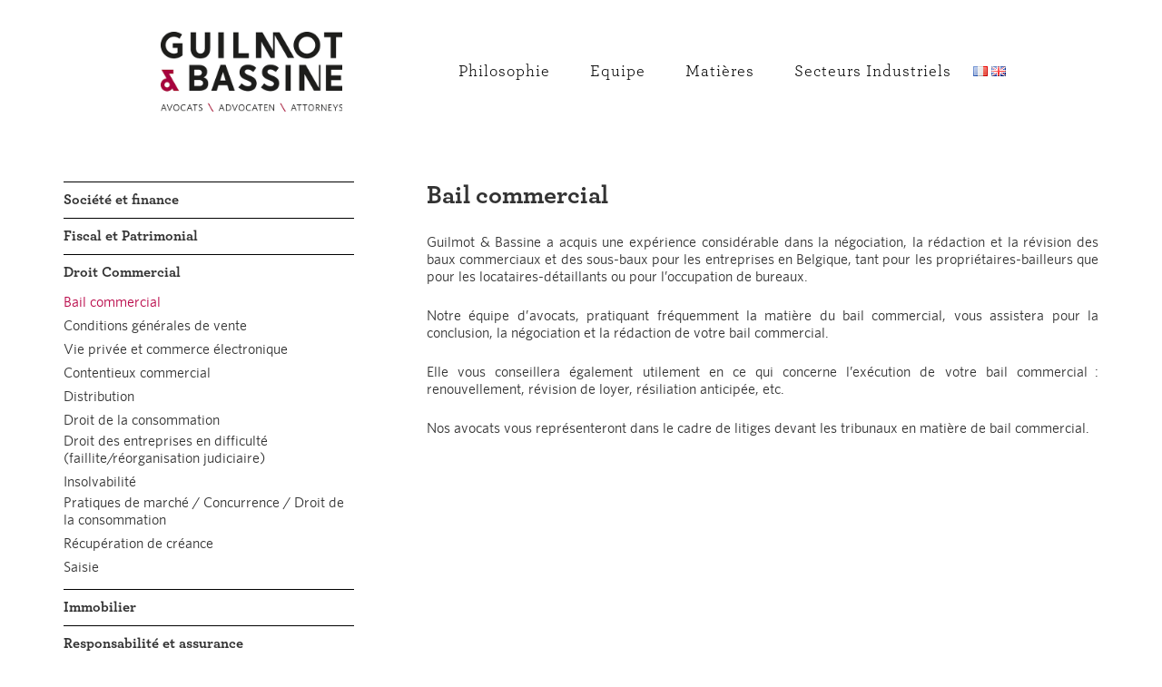

--- FILE ---
content_type: text/html; charset=UTF-8
request_url: https://guilmotbassine.com/fr/matieres/droit-commercial/bail-commercial/
body_size: 8365
content:
<!DOCTYPE html>
<html lang="fr-BE">
<head >
<meta charset="UTF-8" />
<meta name="viewport" content="width=device-width, initial-scale=1" />
<meta name='robots' content='index, follow, max-image-preview:large, max-snippet:-1, max-video-preview:-1' />

	<!-- This site is optimized with the Yoast SEO plugin v18.4.1 - https://yoast.com/wordpress/plugins/seo/ -->
	<title>Avocats specialisés en bail commercial | Guilmot &amp; Bassine</title>
	<meta name="description" content="Le cabinet d&#039;avocats Guilmot &amp; Bassine établi à Uccle, Bruxelles, a acquis une expérience considérable dans la négociation, la rédaction et la révision des baux commerciaux et des sous-baux pour les entreprises en Belgique pour des propriétaires, des détaillants et des bureaux." />
	<link rel="canonical" href="https://guilmotbassine.com/fr/matieres/droit-commercial/bail-commercial/" />
	<meta property="og:locale" content="fr_FR" />
	<meta property="og:type" content="article" />
	<meta property="og:title" content="Avocats specialisés en bail commercial | Guilmot &amp; Bassine" />
	<meta property="og:description" content="Le cabinet d&#039;avocats Guilmot &amp; Bassine établi à Uccle, Bruxelles, a acquis une expérience considérable dans la négociation, la rédaction et la révision des baux commerciaux et des sous-baux pour les entreprises en Belgique pour des propriétaires, des détaillants et des bureaux." />
	<meta property="og:url" content="https://guilmotbassine.com/fr/matieres/droit-commercial/bail-commercial/" />
	<meta property="og:site_name" content="Guilmot et Bassine" />
	<meta name="twitter:card" content="summary" />
	<script type="application/ld+json" class="yoast-schema-graph">{"@context":"https://schema.org","@graph":[{"@type":"WebSite","@id":"https://guilmotbassine.com/fr/#website","url":"https://guilmotbassine.com/fr/","name":"Guilmot et Bassine","description":"Cabinet spécialisé en droit des affaires au service de l’entreprise et de ses dirigeants","potentialAction":[{"@type":"SearchAction","target":{"@type":"EntryPoint","urlTemplate":"https://guilmotbassine.com/fr/?s={search_term_string}"},"query-input":"required name=search_term_string"}],"inLanguage":"fr-BE"},{"@type":"CollectionPage","@id":"https://guilmotbassine.com/fr/matieres/droit-commercial/bail-commercial/#webpage","url":"https://guilmotbassine.com/fr/matieres/droit-commercial/bail-commercial/","name":"Avocats specialisés en bail commercial | Guilmot & Bassine","isPartOf":{"@id":"https://guilmotbassine.com/fr/#website"},"description":"Le cabinet d'avocats Guilmot & Bassine établi à Uccle, Bruxelles, a acquis une expérience considérable dans la négociation, la rédaction et la révision des baux commerciaux et des sous-baux pour les entreprises en Belgique pour des propriétaires, des détaillants et des bureaux.","breadcrumb":{"@id":"https://guilmotbassine.com/fr/matieres/droit-commercial/bail-commercial/#breadcrumb"},"inLanguage":"fr-BE","potentialAction":[{"@type":"ReadAction","target":["https://guilmotbassine.com/fr/matieres/droit-commercial/bail-commercial/"]}]},{"@type":"BreadcrumbList","@id":"https://guilmotbassine.com/fr/matieres/droit-commercial/bail-commercial/#breadcrumb","itemListElement":[{"@type":"ListItem","position":1,"name":"Home","item":"https://guilmotbassine.com/fr/"},{"@type":"ListItem","position":2,"name":"Droit Commercial","item":"https://guilmotbassine.com/fr/matieres/droit-commercial/"},{"@type":"ListItem","position":3,"name":"Bail commercial"}]}]}</script>
	<!-- / Yoast SEO plugin. -->


<link rel='dns-prefetch' href='//fonts.googleapis.com' />
<link rel='dns-prefetch' href='//s.w.org' />
<link rel="alternate" type="application/rss+xml" title="Guilmot et Bassine &raquo; Flux" href="https://guilmotbassine.com/fr/feed/" />
<link rel="alternate" type="application/rss+xml" title="Guilmot et Bassine &raquo; Flux des commentaires" href="https://guilmotbassine.com/fr/comments/feed/" />
<link rel="alternate" type="application/rss+xml" title="Flux pour Guilmot et Bassine &raquo; Bail commercial Matière" href="https://guilmotbassine.com/fr/matieres/droit-commercial/bail-commercial/feed/" />
		<script type="text/javascript">
			window._wpemojiSettings = {"baseUrl":"https:\/\/s.w.org\/images\/core\/emoji\/13.0.1\/72x72\/","ext":".png","svgUrl":"https:\/\/s.w.org\/images\/core\/emoji\/13.0.1\/svg\/","svgExt":".svg","source":{"concatemoji":"https:\/\/guilmotbassine.com\/wp-includes\/js\/wp-emoji-release.min.js?ver=5.7.14"}};
			!function(e,a,t){var n,r,o,i=a.createElement("canvas"),p=i.getContext&&i.getContext("2d");function s(e,t){var a=String.fromCharCode;p.clearRect(0,0,i.width,i.height),p.fillText(a.apply(this,e),0,0);e=i.toDataURL();return p.clearRect(0,0,i.width,i.height),p.fillText(a.apply(this,t),0,0),e===i.toDataURL()}function c(e){var t=a.createElement("script");t.src=e,t.defer=t.type="text/javascript",a.getElementsByTagName("head")[0].appendChild(t)}for(o=Array("flag","emoji"),t.supports={everything:!0,everythingExceptFlag:!0},r=0;r<o.length;r++)t.supports[o[r]]=function(e){if(!p||!p.fillText)return!1;switch(p.textBaseline="top",p.font="600 32px Arial",e){case"flag":return s([127987,65039,8205,9895,65039],[127987,65039,8203,9895,65039])?!1:!s([55356,56826,55356,56819],[55356,56826,8203,55356,56819])&&!s([55356,57332,56128,56423,56128,56418,56128,56421,56128,56430,56128,56423,56128,56447],[55356,57332,8203,56128,56423,8203,56128,56418,8203,56128,56421,8203,56128,56430,8203,56128,56423,8203,56128,56447]);case"emoji":return!s([55357,56424,8205,55356,57212],[55357,56424,8203,55356,57212])}return!1}(o[r]),t.supports.everything=t.supports.everything&&t.supports[o[r]],"flag"!==o[r]&&(t.supports.everythingExceptFlag=t.supports.everythingExceptFlag&&t.supports[o[r]]);t.supports.everythingExceptFlag=t.supports.everythingExceptFlag&&!t.supports.flag,t.DOMReady=!1,t.readyCallback=function(){t.DOMReady=!0},t.supports.everything||(n=function(){t.readyCallback()},a.addEventListener?(a.addEventListener("DOMContentLoaded",n,!1),e.addEventListener("load",n,!1)):(e.attachEvent("onload",n),a.attachEvent("onreadystatechange",function(){"complete"===a.readyState&&t.readyCallback()})),(n=t.source||{}).concatemoji?c(n.concatemoji):n.wpemoji&&n.twemoji&&(c(n.twemoji),c(n.wpemoji)))}(window,document,window._wpemojiSettings);
		</script>
		<style type="text/css">
img.wp-smiley,
img.emoji {
	display: inline !important;
	border: none !important;
	box-shadow: none !important;
	height: 1em !important;
	width: 1em !important;
	margin: 0 .07em !important;
	vertical-align: -0.1em !important;
	background: none !important;
	padding: 0 !important;
}
</style>
	<link rel='stylesheet' id='minimum-pro-theme-css'  href='https://guilmotbassine.com/wp-content/themes/minimum-pro/style.css?ver=3.2.1' type='text/css' media='all' />
<link rel='stylesheet' id='wp-block-library-css'  href='https://guilmotbassine.com/wp-includes/css/dist/block-library/style.min.css?ver=5.7.14' type='text/css' media='all' />
<link rel='stylesheet' id='dashicons-css'  href='https://guilmotbassine.com/wp-includes/css/dashicons.min.css?ver=5.7.14' type='text/css' media='all' />
<link rel='stylesheet' id='minimum-google-fonts-css'  href='//fonts.googleapis.com/css?family=Roboto%3A300%2C400%7CRoboto+Slab%3A300%2C400&#038;ver=3.2.1' type='text/css' media='all' />
<script type='text/javascript' src='https://guilmotbassine.com/wp-includes/js/jquery/jquery.min.js?ver=3.5.1' id='jquery-core-js'></script>
<script type='text/javascript' src='https://guilmotbassine.com/wp-includes/js/jquery/jquery-migrate.min.js?ver=3.3.2' id='jquery-migrate-js'></script>
<script type='text/javascript' src='https://guilmotbassine.com/wp-content/themes/minimum-pro/js/responsive-menu.js?ver=1.0.0' id='minimum-responsive-menu-js'></script>
<link rel="https://api.w.org/" href="https://guilmotbassine.com/wp-json/" /><link rel="EditURI" type="application/rsd+xml" title="RSD" href="https://guilmotbassine.com/xmlrpc.php?rsd" />
<link rel="wlwmanifest" type="application/wlwmanifest+xml" href="https://guilmotbassine.com/wp-includes/wlwmanifest.xml" /> 
<meta name="generator" content="WordPress 5.7.14" />
<link rel="alternate" href="https://guilmotbassine.com/fr/matieres/droit-commercial/bail-commercial/" hreflang="fr" />
<link rel="alternate" href="https://guilmotbassine.com/en/expertise/commercial-law/commercial-lease/" hreflang="en" />
<link rel="pingback" href="https://guilmotbassine.com/xmlrpc.php" />
<!-- Google Tag Manager -->

<script>(function(w,d,s,l,i){w[l]=w[l]||[];w[l].push({'gtm.start':

new Date().getTime(),event:'gtm.js'});var f=d.getElementsByTagName(s)[0],

j=d.createElement(s),dl=l!='dataLayer'?'&l='+l:'';j.async=true;j.src=

'https://www.googletagmanager.com/gtm.js?id='+i+dl;f.parentNode.insertBefore(j,f);

})(window,document,'script','dataLayer','GTM-NMVX4PK');</script>

<!-- End Google Tag Manager -->
<!-- Dynamic Widgets by QURL loaded - http://www.dynamic-widgets.com //-->
<link rel="icon" href="https://guilmotbassine.com/wp-content/uploads/2016/10/cropped-GuilmotBassine-RGB-32x32.jpg" sizes="32x32" />
<link rel="icon" href="https://guilmotbassine.com/wp-content/uploads/2016/10/cropped-GuilmotBassine-RGB-192x192.jpg" sizes="192x192" />
<link rel="apple-touch-icon" href="https://guilmotbassine.com/wp-content/uploads/2016/10/cropped-GuilmotBassine-RGB-180x180.jpg" />
<meta name="msapplication-TileImage" content="https://guilmotbassine.com/wp-content/uploads/2016/10/cropped-GuilmotBassine-RGB-270x270.jpg" />
</head>
<body data-rsssl=1 class="archive tax-matieres term-bail-commercial term-157 custom-header header-image sidebar-content genesis-breadcrumbs-hidden genesis-footer-widgets-visible archive-no-results matieres"><div class="site-container"><header class="site-header"><div class="wrap"><div class="title-area">		<a href="https://guilmotbassine.com/fr/" rel="home">
		<img  src="https://guilmotbassine.com/wp-content/uploads/2016/10/cropped-GuilmotBassine-RGB-web.png" width="253" height="111" alt="Guilmot et Bassine">
	</a>
	<p class="site-title"><a href="https://guilmotbassine.com/fr/">Guilmot et Bassine</a></p></div><div class="widget-area header-widget-area"><nav class="nav-primary" aria-label="Main"><div class="wrap"><ul id="menu-menu-principal-fr" class="menu genesis-nav-menu menu-primary"><li id="menu-item-6" class="menu-item menu-item-type-custom menu-item-object-custom menu-item-home menu-item-6"><a href="//guilmotbassine.com/fr/"><span >Philosophie</span></a></li>
<li id="menu-item-7" class="menu-item menu-item-type-custom menu-item-object-custom menu-item-7"><a href="//guilmotbassine.com/fr/equipe"><span >Equipe</span></a></li>
<li id="menu-item-8" class="menu-item menu-item-type-custom menu-item-object-custom menu-item-8"><a href="//guilmotbassine.com/fr/matieres"><span >Matières</span></a></li>
<li id="menu-item-157" class="menu-item menu-item-type-post_type menu-item-object-page menu-item-157"><a href="https://guilmotbassine.com/fr/secteurs-industriels/"><span >Secteurs Industriels</span></a></li>
<li id="menu-item-627-fr" class="lang-item lang-item-11 lang-item-fr lang-item-first current-lang menu-item menu-item-type-custom menu-item-object-custom menu-item-627-fr"><a href="https://guilmotbassine.com/fr/matieres/droit-commercial/bail-commercial/" aria-current="page" hreflang="fr-BE" lang="fr-BE"><span ><img src="[data-uri]" title="fr" alt="fr" /></span></a></li>
<li id="menu-item-627-en" class="lang-item lang-item-14 lang-item-en menu-item menu-item-type-custom menu-item-object-custom menu-item-627-en"><a href="https://guilmotbassine.com/en/expertise/commercial-law/commercial-lease/" hreflang="en-GB" lang="en-GB"><span ><img src="[data-uri]" title="en" alt="en" /></span></a></li>
<li id="menu-item-627-nl" class="lang-item lang-item-18 lang-item-nl no-translation menu-item menu-item-type-custom menu-item-object-custom menu-item-627-nl"><a href="https://guilmotbassine.com/nl/" hreflang="nl-NL" lang="nl-NL"><span ><img src="[data-uri]" title="nl" alt="nl" /></span></a></li>
</ul></div></nav></div></div></header><div class="site-inner"><div class="wrap"><div class="content-sidebar-wrap"><main class="content"><div class="archive-description taxonomy-archive-description taxonomy-description"><h1 class="archive-title">Bail commercial</h1><p>Guilmot &amp; Bassine a acquis une expérience considérable dans la négociation, la rédaction et la révision des baux commerciaux et des sous-baux pour les entreprises en Belgique, tant pour les propriétaires-bailleurs que pour les locataires-détaillants ou pour l’occupation de bureaux.</p>
<p>Notre équipe d’avocats, pratiquant fréquemment la matière du bail commercial, vous assistera pour la conclusion, la négociation et la rédaction de votre bail commercial.</p>
<p>Elle vous conseillera également utilement en ce qui concerne l’exécution de votre bail commercial : renouvellement, révision de loyer, résiliation anticipée, etc.</p>
<p>Nos avocats vous représenteront dans le cadre de litiges devant les tribunaux en matière de bail commercial.</p>
</div><div class="entry"><p>Sorry, no content matched your criteria.</p></div></main><aside class="sidebar sidebar-primary widget-area" role="complementary" aria-label="Primary Sidebar"><section id="sgr-custom-taxonomies-menu-2" class="widget sgr-custom-taxonomies-menu"><div class="widget-wrap">
<ul>
	<li class="cat-item cat-item-6"><a href="https://guilmotbassine.com/fr/matieres/societe-et-finance/">Société et finance</a>
<ul class='children'>
	<li class="cat-item cat-item-477"><a href="https://guilmotbassine.com/fr/matieres/societe-et-finance/arbitrage/">Arbitrage</a>
</li>
	<li class="cat-item cat-item-95"><a href="https://guilmotbassine.com/fr/matieres/societe-et-finance/banque-et-finance/">Banque et finance</a>
</li>
	<li class="cat-item cat-item-99"><a href="https://guilmotbassine.com/fr/matieres/societe-et-finance/conflit-entre-actionnaires/">Conflit entre actionnaires</a>
</li>
	<li class="cat-item cat-item-113"><a href="https://guilmotbassine.com/fr/matieres/societe-et-finance/contrats/">Contrats</a>
</li>
	<li class="cat-item cat-item-71"><a href="https://guilmotbassine.com/fr/matieres/societe-et-finance/corporate/">Corporate</a>
</li>
	<li class="cat-item cat-item-939"><a href="https://guilmotbassine.com/fr/matieres/societe-et-finance/droit-de-la-concurrence/">Droit de la concurrence</a>
</li>
	<li class="cat-item cat-item-87"><a href="https://guilmotbassine.com/fr/matieres/societe-et-finance/faillite-depot-de-bilan-entreprise-en-difficulte-reorganisation-judiciaire/">Faillite / dépôt de bilan / entreprise en difficulté / réorganisation judiciaire</a>
</li>
	<li class="cat-item cat-item-73"><a href="https://guilmotbassine.com/fr/matieres/societe-et-finance/fusions-et-acquisitions/">Fusions et Acquisitions</a>
</li>
	<li class="cat-item cat-item-75"><a href="https://guilmotbassine.com/fr/matieres/societe-et-finance/joint-venture/">Joint-venture</a>
</li>
	<li class="cat-item cat-item-77"><a href="https://guilmotbassine.com/fr/matieres/societe-et-finance/lbo-mbo/">LBO / MBO</a>
</li>
	<li class="cat-item cat-item-109"><a href="https://guilmotbassine.com/fr/matieres/societe-et-finance/monde-associatif/">Monde Associatif (ASBL, AISBL, Fondation,…)</a>
</li>
	<li class="cat-item cat-item-945"><a href="https://guilmotbassine.com/fr/matieres/societe-et-finance/obligations-convertibles/">Obligations convertibles</a>
</li>
	<li class="cat-item cat-item-79"><a href="https://guilmotbassine.com/fr/matieres/societe-et-finance/private-equity/">Private equity</a>
</li>
	<li class="cat-item cat-item-941"><a href="https://guilmotbassine.com/fr/matieres/societe-et-finance/societes-cotees/">Sociétés cotées</a>
</li>
	<li class="cat-item cat-item-943"><a href="https://guilmotbassine.com/fr/matieres/societe-et-finance/start-up/">Start-up</a>
</li>
</ul>
</li>
	<li class="cat-item cat-item-3"><a href="https://guilmotbassine.com/fr/matieres/fiscal-et-patrimonial/">Fiscal et Patrimonial</a>
<ul class='children'>
	<li class="cat-item cat-item-127"><a href="https://guilmotbassine.com/fr/matieres/fiscal-et-patrimonial/audit-fiscal/">Audit fiscal</a>
</li>
	<li class="cat-item cat-item-121"><a href="https://guilmotbassine.com/fr/matieres/fiscal-et-patrimonial/liquidation-partage/">Liquidation-partage</a>
</li>
	<li class="cat-item cat-item-26"><a href="https://guilmotbassine.com/fr/matieres/fiscal-et-patrimonial/planification-successorale-patrimoniale/">Planification successorale / patrimoniale</a>
</li>
	<li class="cat-item cat-item-131"><a href="https://guilmotbassine.com/fr/matieres/fiscal-et-patrimonial/tva/">TVA</a>
</li>
	<li class="cat-item cat-item-23"><a href="https://guilmotbassine.com/fr/matieres/fiscal-et-patrimonial/contentieux-fiscal/">Contentieux fiscal</a>
</li>
	<li class="cat-item cat-item-135"><a href="https://guilmotbassine.com/fr/matieres/fiscal-et-patrimonial/expatriation-belgique/">Expatriation Belgique</a>
</li>
</ul>
</li>
	<li class="cat-item cat-item-8 current-cat-parent current-cat-ancestor"><a href="https://guilmotbassine.com/fr/matieres/droit-commercial/">Droit Commercial</a>
<ul class='children'>
	<li class="cat-item cat-item-157 current-cat"><a aria-current="page" href="https://guilmotbassine.com/fr/matieres/droit-commercial/bail-commercial/">Bail commercial</a>
</li>
	<li class="cat-item cat-item-159"><a href="https://guilmotbassine.com/fr/matieres/droit-commercial/conditions-generales-de-vente/">Conditions générales de vente</a>
</li>
	<li class="cat-item cat-item-949"><a href="https://guilmotbassine.com/fr/matieres/droit-commercial/vie-prive-et-commerce-electronique/">Vie privée et commerce électronique</a>
</li>
	<li class="cat-item cat-item-143"><a href="https://guilmotbassine.com/fr/matieres/droit-commercial/contentieux-commercial/">Contentieux commercial</a>
</li>
	<li class="cat-item cat-item-153"><a href="https://guilmotbassine.com/fr/matieres/droit-commercial/distribution/">Distribution</a>
</li>
	<li class="cat-item cat-item-947"><a href="https://guilmotbassine.com/fr/matieres/droit-commercial/droit-de-la-consommation/">Droit de la consommation</a>
</li>
	<li class="cat-item cat-item-161"><a href="https://guilmotbassine.com/fr/matieres/droit-commercial/droit-des-entreprises-en-difficulte-faillite-reorganisation-judiciaire/">Droit des entreprises en difficulté (faillite/réorganisation judiciaire)</a>
</li>
	<li class="cat-item cat-item-155"><a href="https://guilmotbassine.com/fr/matieres/droit-commercial/insolvabilite/">Insolvabilité</a>
</li>
	<li class="cat-item cat-item-147"><a href="https://guilmotbassine.com/fr/matieres/droit-commercial/pratiques-de-commerce/">Pratiques de marché / Concurrence / Droit de la consommation</a>
</li>
	<li class="cat-item cat-item-145"><a href="https://guilmotbassine.com/fr/matieres/droit-commercial/recuperation-de-creance/">Récupération de créance</a>
</li>
	<li class="cat-item cat-item-149"><a href="https://guilmotbassine.com/fr/matieres/droit-commercial/saisie/">Saisie</a>
</li>
</ul>
</li>
	<li class="cat-item cat-item-9"><a href="https://guilmotbassine.com/fr/matieres/immobilier/">Immobilier</a>
<ul class='children'>
	<li class="cat-item cat-item-931"><a href="https://guilmotbassine.com/fr/matieres/immobilier/acquisition-de-societe-immobiliere/">Acquisition de société immobilière</a>
</li>
	<li class="cat-item cat-item-195"><a href="https://guilmotbassine.com/fr/matieres/immobilier/promotion-immobiliere/">Promotion immobilière</a>
</li>
	<li class="cat-item cat-item-191"><a href="https://guilmotbassine.com/fr/matieres/immobilier/responsabilite-entrepreneur-architecte/">Responsabilité entrepreneur / architecte</a>
</li>
	<li class="cat-item cat-item-201"><a href="https://guilmotbassine.com/fr/matieres/immobilier/audit-juridique-d-investissement-immobiliers/">Audit juridique d&#039;investissements immobiliers</a>
</li>
	<li class="cat-item cat-item-179"><a href="https://guilmotbassine.com/fr/matieres/immobilier/bail/">Bail</a>
</li>
	<li class="cat-item cat-item-181"><a href="https://guilmotbassine.com/fr/matieres/immobilier/copropriete/">Copropriété</a>
</li>
	<li class="cat-item cat-item-185"><a href="https://guilmotbassine.com/fr/matieres/immobilier/demembrement-de-propriete/">Démembrement de propriété / usufruit / emphythéose / superficie</a>
</li>
	<li class="cat-item cat-item-187"><a href="https://guilmotbassine.com/fr/matieres/immobilier/droit-de-la-construction/">Droit de la construction</a>
</li>
	<li class="cat-item cat-item-189"><a href="https://guilmotbassine.com/fr/matieres/immobilier/loi-breyne-garantie-decenale/">Loi Breyne / garantie décennale</a>
</li>
</ul>
</li>
	<li class="cat-item cat-item-10"><a href="https://guilmotbassine.com/fr/matieres/responsabilite-et-assurance/">Responsabilité et assurance</a>
<ul class='children'>
	<li class="cat-item cat-item-165"><a href="https://guilmotbassine.com/fr/matieres/responsabilite-et-assurance/contentieux-judiciaire/">Contentieux judiciaire</a>
</li>
	<li class="cat-item cat-item-163"><a href="https://guilmotbassine.com/fr/matieres/responsabilite-et-assurance/responsabilite/">Responsabilité</a>
</li>
	<li class="cat-item cat-item-169"><a href="https://guilmotbassine.com/fr/matieres/responsabilite-et-assurance/dommage-corporel/">Dommage corporel</a>
</li>
	<li class="cat-item cat-item-167"><a href="https://guilmotbassine.com/fr/matieres/responsabilite-et-assurance/assurance/">Assurance</a>
</li>
	<li class="cat-item cat-item-171"><a href="https://guilmotbassine.com/fr/matieres/responsabilite-et-assurance/roulage/">Roulage</a>
</li>
</ul>
</li>
	<li class="cat-item cat-item-803"><a href="https://guilmotbassine.com/fr/matieres/matiere-arbitrage/">Arbitrage</a>
</li>
	<li class="cat-item cat-item-491"><a href="https://guilmotbassine.com/fr/matieres/industrie-des-sciences-de-la-vie/">Industrie des sciences de la vie</a>
<ul class='children'>
	<li class="cat-item cat-item-505"><a href="https://guilmotbassine.com/fr/matieres/industrie-des-sciences-de-la-vie/arbitrage-fr-industrie-des-sciences-de-la-vie/">Arbitrage</a>
</li>
	<li class="cat-item cat-item-499"><a href="https://guilmotbassine.com/fr/matieres/industrie-des-sciences-de-la-vie/brevets/">Brevets</a>
</li>
	<li class="cat-item cat-item-495"><a href="https://guilmotbassine.com/fr/matieres/industrie-des-sciences-de-la-vie/coentreprises/">Partenariat / Joint-Ventures</a>
</li>
	<li class="cat-item cat-item-497"><a href="https://guilmotbassine.com/fr/matieres/industrie-des-sciences-de-la-vie/developpement-conjoint-et-partenariats-de-recherche/">Développement Conjoint et Partenariats de Recherche</a>
</li>
	<li class="cat-item cat-item-503"><a href="https://guilmotbassine.com/fr/matieres/industrie-des-sciences-de-la-vie/litige-fr/">Litige</a>
</li>
	<li class="cat-item cat-item-493"><a href="https://guilmotbassine.com/fr/matieres/industrie-des-sciences-de-la-vie/offres-de-capital-risque/">Offres de capital risque</a>
</li>
</ul>
</li>
	<li class="cat-item cat-item-479"><a href="https://guilmotbassine.com/fr/matieres/propriete-intellectuelle/">Propriété intellectuelle</a>
<ul class='children'>
	<li class="cat-item cat-item-489"><a href="https://guilmotbassine.com/fr/matieres/propriete-intellectuelle/arbitrage-fr/">Arbitrage</a>
</li>
	<li class="cat-item cat-item-963"><a href="https://guilmotbassine.com/fr/matieres/propriete-intellectuelle/partenariats-de-developpement-conjoint-et-de-recherche/">Partenariats de développement conjoint et de recherche</a>
</li>
	<li class="cat-item cat-item-487"><a href="https://guilmotbassine.com/fr/matieres/propriete-intellectuelle/litige/">Litige</a>
</li>
	<li class="cat-item cat-item-481"><a href="https://guilmotbassine.com/fr/matieres/propriete-intellectuelle/operations-focalisees-sur-la-propriete-intellectuelle/">Opérations focalisées sur la propriété intellectuelle</a>
</li>
	<li class="cat-item cat-item-485"><a href="https://guilmotbassine.com/fr/matieres/propriete-intellectuelle/protection-des-donnees/">Protection des données</a>
</li>
</ul>
</li>
	<li class="cat-item cat-item-977"><a href="https://guilmotbassine.com/fr/matieres/privacy/">Privacy</a>
</li>

</ul>
</div></section>
</aside></div></div></div><div class="footer-widgets"><div class="wrap"><div class="widget-area footer-widgets-1 footer-widget-area"><section id="text-3" class="widget widget_text"><div class="widget-wrap"><h4 class="widget-title widgettitle">Contact</h4>
			<div class="textwidget"><p><a href="/cdn-cgi/l/email-protection#f29d94949b9197b295879b9e9f9d86909381819b9c97dc919d9f"><span class="__cf_email__" data-cfemail="8ee1e8e8e7edebcee9fbe7e2e3e1faeceffdfde7e0eba0ede1e3">[email&#160;protected]</span></a><br />
<a href="tel:003223409700">+32 2 340 97 00</a></p>
</div>
		</div></section>
</div><div class="widget-area footer-widgets-2 footer-widget-area"><section id="text-4" class="widget widget_text"><div class="widget-wrap"><h4 class="widget-title widgettitle">Adresse</h4>
			<div class="textwidget"><a target="_blank" href="https://www.google.be/maps/place/Guilmot+%26+Bassine/@50.806033,4.3406693,17z/data=!3m1!4b1!4m5!3m4!1s0x47c3c5acd7ddd9a3:0x1e26619857ea1105!8m2!3d50.806033!4d4.342858" rel="noopener">Avenue Brugmann, 435<br>
1180 Bruxelles - Belgique</a></div>
		</div></section>
</div><div class="widget-area footer-widgets-3 footer-widget-area"><section id="text-11" class="widget widget_text"><div class="widget-wrap"><h4 class="widget-title widgettitle">Termes &#038; Conditions Générales</h4>
			<div class="textwidget"><p><a href="//guilmotbassine.com/fr/termes-conditions-generales/">Cliquez ici pour les parcourir</a></p>
</div>
		</div></section>
</div><div class="widget-area footer-widgets-4 footer-widget-area"><section id="text-10" class="widget widget_text"><div class="widget-wrap"><h4 class="widget-title widgettitle">Guilmot &#038; Bassine</h4>
			<div class="textwidget"></div>
		</div></section>
<section id="polylang-3" class="widget widget_polylang"><div class="widget-wrap"><ul>
	<li class="lang-item lang-item-11 lang-item-fr lang-item-first current-lang"><a lang="fr-BE" hreflang="fr-BE" href="https://guilmotbassine.com/fr/matieres/droit-commercial/bail-commercial/">fr</a></li>
	<li class="lang-item lang-item-14 lang-item-en"><a lang="en-GB" hreflang="en-GB" href="https://guilmotbassine.com/en/expertise/commercial-law/commercial-lease/">en</a></li>
</ul>
</div></section>
</div></div></div><footer class="site-footer"><div class="wrap"><p>Copyright &#x000A9;&nbsp;2026 · <a href="http://my.studiopress.com/themes/minimum/">Minimum Pro</a> on <a href="https://www.studiopress.com/">Genesis Framework</a> · <a href="https://wordpress.org/">WordPress</a> · <a rel="nofollow" href="https://guilmotbassine.com/wp-login.php">Log in</a></p></div></footer></div><script data-cfasync="false" src="/cdn-cgi/scripts/5c5dd728/cloudflare-static/email-decode.min.js"></script><script>
  (function(i,s,o,g,r,a,m){i['GoogleAnalyticsObject']=r;i[r]=i[r]||function(){
  (i[r].q=i[r].q||[]).push(arguments)},i[r].l=1*new Date();a=s.createElement(o),
  m=s.getElementsByTagName(o)[0];a.async=1;a.src=g;m.parentNode.insertBefore(a,m)
  })(window,document,'script','https://www.google-analytics.com/analytics.js','ga');

  ga('create', 'UA-92609898-1', 'auto');
  ga('send', 'pageview');

</script>

<!-- Google Tag Manager (noscript) -->

<noscript><iframe src="https://www.googletagmanager.com/ns.html?id=GTM-NMVX4PK"

height="0" width="0" style="display:none;visibility:hidden"></iframe></noscript>

<!-- End Google Tag Manager (noscript) --><link rel='stylesheet' id='so-css-genesis-css'  href='https://guilmotbassine.com/wp-content/uploads/so-css/so-css-genesis.css?ver=1511947116' type='text/css' media='all' />
<script type='text/javascript' src='https://guilmotbassine.com/wp-content/themes/minimum-pro/js/custom.js?ver=5.7.14' id='follow-js'></script>
<script type='text/javascript' src='https://guilmotbassine.com/wp-includes/js/wp-embed.min.js?ver=5.7.14' id='wp-embed-js'></script>
</body></html>


--- FILE ---
content_type: text/css
request_url: https://guilmotbassine.com/wp-content/uploads/so-css/so-css-genesis.css?ver=1511947116
body_size: 2255
content:
@font-face {
  font-family: 'Whitney Book Regular';
  src: url(//guilmotbassine.com/wp-content/themes/minimum-pro/font/whitney_book-webfont.ttf);
}

@font-face {
  font-family: 'Whitney Bold';
  src: url(//guilmotbassine.com/wp-content/themes/minimum-pro/font/whitney-bold-webfont.ttf);
}

@font-face {
  font-family: 'Archer Book';
  src: url(//guilmotbassine.com/wp-content/themes/minimum-pro/font/Archer-Book-Pro.otf);
}

@font-face {
  font-family: 'Archer Bold';
  src: url(//guilmotbassine.com/wp-content/themes/minimum-pro/font/Archer-Bold-Pro.otf);
}

html,
body {
  height: 100%;
  font-family: 'Whitney Book Regular';
}

body.home .site-inner .content-sidebar-wrap {
  display: none;
}

h1, h2, h3, h4, h5, h6, h7 {
font-family: 'Archer Bold';
}

.content ol, .content ul {
  margin-left: 30px;
  margin-bottom: 30px;
}

.content ol li , .content ul li {
  margin: 3px 0;
}

.content {
  text-align: justify;
}

.site-container {
  min-height: 100%;
	position: relative; 
}

.site-inner {
  padding-bottom: 180px; 
}

a:hover,
li.current-menu-item > a,
li.current-cat > a {
  color: #B90748;
}

p {
  text-align: justify;
}

.backstretch {
  filter: brightness(80%);
  -webkit-filter: brightness(80%);
}

.site-header {
  position: static;
  border-bottom: none;
  padding: 0 40px;
}

.minimum .site-tagline {
  margin-top: 250px;
  padding: 0;
  background: none;
}

.site-tagline .site-tagline-left {
  display:none;
}
.site-tagline .site-tagline-right {
  float: right;
  text-align: left;
}

.site-tagline p {
  font-size: 20px;
  padding-bottom: 20px;
  color: white;
}

.site-header > .wrap {
  display: flex;
  flex-direction: row;
  padding: 30px 0;
  justify-content: space-between;
  align-items: center;
}

.site-header .site-title a {
  display: none;
}

.site-header .title-area {
  width: 200px;
  margin: 5px;
}

.nav-primary {
  background: none;
}

.nav-primary .menu-item a {
  font-family: 'Archer Book';
  text-transform: none;
  font-size: 18px;
  font-weight: 100;
  color: #000;
}
/* 
.nav-primary .menu-item.lang-item a {
  font-family: 'Archer Book';
  text-transform: none;
  font-size: 18px;
  font-weight: 100;
  color: #000;
  padding-left: 0;
  padding-right: 0;
  display: inline-block;
}
.nav-primary .lang-item-first::after {
  color: #B90748;
  font-weight: 400;
  content: '\a0\\';
}*/
.nav-primary .menu-item.lang-item a {
 padding: 0;
  margin: 0;
}
.nav-primary .menu-item.lang-item span {
 display: flex;
}
.nav-primary .current-lang a {
	text-decoration: underline; 
}

.nav-primary .menu-item a:hover {
  color: #B90748;
}

.nav-primary .current-menu-item > a {
  color: #B90748;
}

.nav-primary .genesis-nav-menu .sub-menu {
  border-top: none;
}

.nav-primary .genesis-nav-menu .sub-menu a {
  background: white;
  border: none;
  border-left: 1px solid white;
  color: black;
  font-size: 16px;
  width: 220px;
  padding: 10px 20px;
  line-height: 1.2;
}

.nav-primary .genesis-nav-menu .sub-menu a:hover {
  color: #B90748;
  border-color: #B90748;
}


.home-featured {
  border-bottom: none;
  margin-bottom: 100px;
}

.home-featured .wrap {
  display: flex;
  flex-direction: row;
  flex-wrap: nowrap;
  justify-content: center;
}

.entry-content p {
  line-height: 1.2;
}

.entry-content p strong {
  font-family: 'Whitney Bold';
}

.footer-widgets {
  background: #999;
  width: 100%;
  padding: 30px 0;
	position:absolute;
	bottom:0;
}

.footer-widgets .wrap {
  width: 100%;
  display: flex;
  flex-direction: row;
  flex-wrap: wrap;
  justify-content: space-around;
  align-content: center;
  align-items: flex-start;
}

.footer-widgets-1,
.footer-widgets-2,
.footer-widgets-3,
.footer-widgets-4 {
  flex: 1 1 200px;
  padding: 0 10px;
}

.footer-widgets .widgettitle {
  font-family: 'Archer Bold';
  border-top: 1px solid black;
  padding: 15px 0 0;
  margin: 20px 0 0;
  font-size: 16px;
  text-transform: capitalize;
}

.footer-widgets .textwidget {
  font-family: 'Whitney Book Regular';
  font-size: 14px;
}

.footer-widgets .widget_polylang li {
  display: inline-block;
}
.footer-widgets .widget_polylang li a {
  font-size: 16px;
  text-transform: uppercase;
}
.footer-widgets .widget_polylang .current-lang a {
  border-color: #B90748;
  font-weight: 500;
  color: #B90748;
}


.site-footer {
  display: none;
}

/* Matières */

.sidebar-content .site-inner {
  padding-top: 40px;
}

.sidebar-content .wrap,
.sidebar-content .content-sidebar-wrap {
  display: flex;
  justify-content: space-between;
}

.sidebar-content .sidebar,
.sidebar-content .content {
  float: none;
  width: auto;
  margin: 0;
}

.sidebar-content .content-sidebar-wrap {
  flex: 1 1 80%;
}

.sidebar-content .sidebar-primary {
  flex: 1 1 auto;
  max-width: 400px;
  font-family: 'Archer Bold';
  padding-right: 80px;
}

.sidebar-content .content {
  order: 2;
  flex: 1 1 40%;
}

.sidebar-content.matieres:not(.page) .content .entry {
  display: none;
}

.sidebar-content .archive-title {
  font-family: 'Archer Bold';
  font-size: 28px;
}

.sidebar-content .archive-description {
  background: none;
  padding: 0;
  line-height: 1.2;
}

.sidebar-content .sidebar li {
  list-style-type: none;
  margin: 0;
}

.sidebar-content .sidebar li h3 {
	margin: 0;
}

.sidebar-content .sidebar-primary li a {
  display: inline-block;
  width: 100%;
  border-top: 1px solid black;
  border-bottom: none;
  line-height: 1.2;
  padding: 10px 0;
  font-size: 16px;
}

.sidebar-content .sidebar-primary ul:not(.children){
  border-bottom: 1px solid black;
}

.sidebar-content .sidebar-primary li li {
	padding: 0;
  margin: 0;
}

.sidebar-content .sidebar-primary li li a {
	padding: 0;
  margin: 0;
  border: none;
  font-family: "Whitney Book Regular";
  font-size: 16px;
  line-height: 1.2;
}
.sidebar-content .sidebar-primary li li:last-child a{
	border:none;
  padding-bottom: 15px;
}

.matieres .archive-description {
  margin-bottom: 0;
}
.termes_de_matieres ul {
	 list-style: none;
}
.termes_de_matieres li {
	//display: inline-block; 	
}
.termes_de_matieres li:before {
  color: #B90748;
  font-weight: 400;
	content: '\0020\00a0\00a0\\\00a0\0020'; 	
}
.termes_de_matieres li:first-child:before {
	//content: none; 	
}

/* Termes */

.termes .entry-title {
	line-height: 1; 
}

.termes .entry-title a {
 font-family: "Whitney Book Regular";
 font-size: 16px;
 line-height: 0.;
 border-bottom: 1px dotted #333;
}
.termes .entry-title a:hover {
	color: #B90748;
}

.termes .entry {
  margin-bottom: 0;
}

.termes h1::before {
  content: "\\\00a0";
  color: #B90748;
}

.termes .content .archive-description {
  background: none;
}


/* Actualités */

body.actualites .site-inner .wrap {
	max-width: 840px; 
}

body.actualites a.synved-social-button {
	float: right;
	filter: grayscale(50%) saturate(100%);
	margin-left: 10px !important;
}

.sidebar-content .entry-title {
  font-family: 'Archer Bold';
  font-size: 28px;
}

.archive-actualites .entry {
	border-bottom: 1px solid black; 
}
.archive-actualites .entry-title {
	font-family: 'Archer Bold', Serif;
  font-size: 22px;
  margin-bottom: 10px;
}
.archive-actualites .entry-footer,
.archive-actualites .entry-meta {
  font-family: "Whitney Book Regular";
	text-align:right;
}
.archive-actualites .entry-title a {
  display: inline-block;
	color: #B90748;
  font-weight: 200;
}
.archive-actualites .entry-title a:hover {
	color: black;
}
.archive-actualites .entry-content p {
	margin-bottom: 12px;
}
.archive-actualites h1 {
	margin-bottom:50px;
  text-align:center;
}
.termes_connexes ul {
  text-align: left;
	 list-style: none;
  margin-bottom: 5px;
}
.termes_connexes li {
	display: inline-block; 	
}
.termes_connexes li:before {
  color: #B90748;
  font-weight: 400;
	content: '\0020\00a0\00a0\\\00a0\0020'; 	
}
.termes_connexes li:first-child:before {
//	content: none; 	
}
.prevnext {
  color: #B90748;
}

.pagination li a {
	background: none;
  color: black;
}
.pagination li.active a {
	background: #B90748;
  color: white;
}
.pagination li a:hover {
	background: #B90748;
  color: white;
}

/* Equipe */

.equipe .content {
  display: flex;
  flex-direction: row;
  flex-wrap: wrap;
  justify-content: space-around;
}

.equipe .membre {
  flex: 1 1 auto;
  min-width: 200px;
  max-width: 280px;
}

.equipe .membre a {
  border: none;
}

.equipe .membre span {
  font-family: 'Archer Bold';
  width: 100%;
  display: inline-block;
  text-align: center;
  padding: 30px 0;
  margin-bottom: 30px;
}

.membre .content {
	display: flex;
  flex-direction: row;
  justify-content: space-between;
}

.membre h1,
.membre h2 {
 	font-family: "Archer Bold"; 
}

.membre h1 {
 	font-family: "Archer Bold"; 
  padding-bottom: 0;
  margin-bottom: 20px;
}
.membre h2 {
 	font-family: "Archer Bold"; 
  font-size: 17px;
  border-bottom: 1px solid black;
}
.membre h3 {
  display: none;
  font-family: "Archer Book";
	color: #999; 
  font-size: 16px;
}

.membre-left,
.membre-right {
  flex: 1 1 auto;
  max-width: 43%;
}

.membre .membre-description {
	line-height: 1.2; 
}

.membre .membre-contact {
	padding-left: 60px; 
}
.membre .membre-contact > span::before {
	content: "\2014\00a0\00a0"; 
}
.membre .membre-contact > span {
 	font-family: "Archer Bold"; 
}
.membre .membre-photo img {
    max-height: 500px;
    margin-left: auto;
    margin-right: auto;
    display: block;
  	margin-bottom: 30px;
  margin-top: 7px;
}

.membre .membre-meta {
  display: flex;
  flex-wrap: wrap;
  justify-content: space-between;
}

.membre .membre-meta p {
  text-align:left; 
}

.membre .membre-meta > div {
	flex: 1 1 45%;
  min-width:45%;
  max-width: 45%;
  padding: 10px 0;
  font-size: 13px;
}
.membre .membre-meta > div ul {
	margin-bottom: 0;
}

.membre .membre-meta strong {
 font-weight: 600; 
}

.membre .membre-meta ul {
 	margin-left: 0; 
}

.membre .membre-meta li {
  list-style-type: none;
}

.membre .membre-meta .list-membre-recent span {
 display:block; 
}

/* Secteurs Industriels */

.secteurs .entry-content {
    -webkit-column-count: 3; /* Chrome, Safari, Opera */
    -moz-column-count: 3; /* Firefox */
    column-count: 3;
    -webkit-column-rule: 1px solid #B90748; /* Chrome, Safari, Opera */
    -moz-column-rule: 1px solid #B90748; /* Firefox */
    column-rule: 1px solid #B90748;
}

.secteurs ul li {
  list-style-type: none;
  margin: 0 0 5px;
}

@media only screen and (max-width: 1023px) {
  .minimum .site-tagline {
    padding: 5%;
  }
  .site-inner {
  	padding-bottom: 230px; 
  }
  
  .secteurs .entry-content {
      -webkit-column-count: 2; /* Chrome, Safari, Opera */
      -moz-column-count: 2; /* Firefox */
      column-count: 2;
  }

}

@media only screen and (max-width: 768px) {
	.home-featured-left.widget-area {
  	display:none;
  }
  .site-tagline p {
    font-size: 16px;
    padding-bottom: 10px;
    line-height: 1.3;
	}
  .responsive-menu-icon::before {
    color: black;
    font-size: 50px;
  }
  .membre .content {
  	flex-direction: column; 
  }
  .membre-left,
  .membre-right {
  	max-width: 100%; 
    padding-bottom: 60px;
  }
  .sidebar-content .content-sidebar-wrap {
 		flex-direction: column; 
  }
  .sidebar-content .sidebar-primary {
  	max-width: 100%; 
    padding-right: 0;
  }
  .sidebar-content.actualites .sidebar-primary {
  	order: 3; 
  }
  .site-inner {
    padding-bottom: 400px;
	}
  
  .secteurs .entry-content {
      -webkit-column-count: 1; /* Chrome, Safari, Opera */
      -moz-column-count: 1; /* Firefox */
      column-count: 1;
  }
  
  .genesis-nav-menu.responsive-menu .lang-item {
    display: inline-block;
  }
}

li.lang-item-nl {
	display: none !important; 
}

--- FILE ---
content_type: text/plain
request_url: https://www.google-analytics.com/j/collect?v=1&_v=j102&a=1522128274&t=pageview&_s=1&dl=https%3A%2F%2Fguilmotbassine.com%2Ffr%2Fmatieres%2Fdroit-commercial%2Fbail-commercial%2F&ul=en-us%40posix&dt=Avocats%20specialis%C3%A9s%20en%20bail%20commercial%20%7C%20Guilmot%20%26%20Bassine&sr=1280x720&vp=1280x720&_u=IEBAAEABAAAAACAAI~&jid=1840911357&gjid=2019367582&cid=1448579681.1769764400&tid=UA-92609898-1&_gid=1171940130.1769764400&_r=1&_slc=1&z=1183588373
body_size: -452
content:
2,cG-WK6VLK69BK

--- FILE ---
content_type: application/javascript
request_url: https://guilmotbassine.com/wp-content/themes/minimum-pro/js/custom.js?ver=5.7.14
body_size: 38
content:

function setBackstretchHeight() {
    if ( jQuery( "body" ).is( ".home" ) ) {
      var fenetre = jQuery( window ).height();
      console.log(jQuery( window ).height());
      var tagline = jQuery('.site-tagline-right').height();
      console.log(jQuery('.site-tagline-right').height());
      var header = jQuery('.site-header').height();
      console.log(jQuery('.site-header').height());
      jQuery(".site-tagline").css("margin-top", fenetre-tagline-header);
    }
}

jQuery( window ).load(function() {
  setBackstretchHeight();
});

jQuery( window ).resize(function() {
  setBackstretchHeight();
});


if ( jQuery( "body" ).is( ".matieres" ) || jQuery( "body" ).is( ".termes" )) {
  jQuery('.sgr-custom-taxonomies-menu > div > ul > li > ul').hide();
  jQuery('.current-cat-parent ul').show();
  jQuery('.current-cat ul').slideDown(1000);

}
